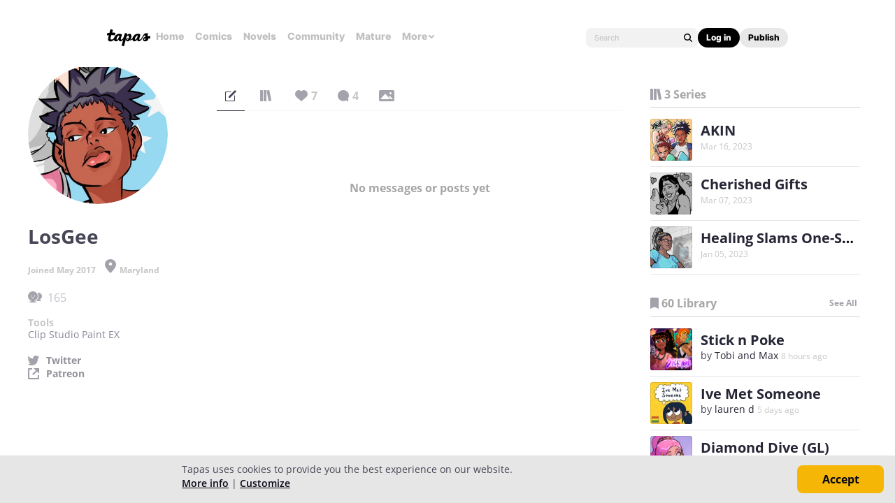

--- FILE ---
content_type: text/html; charset=utf-8
request_url: https://id.abr.ge/api/v2/third-party-cookie/identifier.html?requestID=150881500
body_size: 443
content:
<!DOCTYPE html>
<html>
<head><meta charset="utf-8"></head>
<body>

<pre>
    requestID: 150881500
    Reply: map[uuid:925b7bf2-d4c7-4b3b-975e-4af1d44468ec]
</pre>
<script>
    var message = {
        requestID: '150881500',
        
        reply: (document.cookie.indexOf('ab180ClientId=') !== -1) ? {"uuid":"925b7bf2-d4c7-4b3b-975e-4af1d44468ec"} : { error: 'Third party cookie is not supported' }
        
    }

    window.parent.postMessage(
        
        JSON.stringify(message)
        
    , '*');
</script>
</body>
</html>


--- FILE ---
content_type: text/javascript; charset=utf-8
request_url: https://app.link/_r?sdk=web2.86.5&branch_key=key_live_ldk4mdNH1zcoGVBwIjDYMjidFCj4FWGU&callback=branch_callback__0
body_size: 73
content:
/**/ typeof branch_callback__0 === 'function' && branch_callback__0("1543010322824612487");